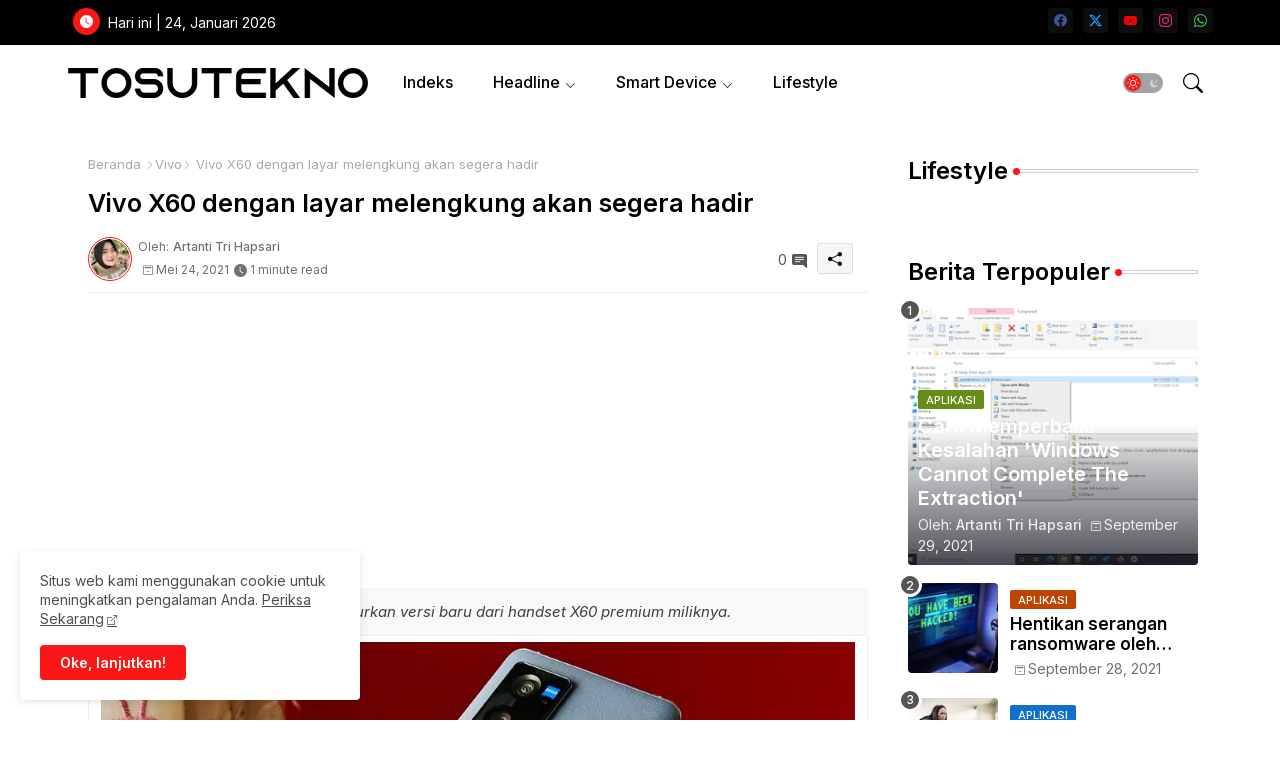

--- FILE ---
content_type: text/html; charset=utf-8
request_url: https://www.google.com/recaptcha/api2/aframe
body_size: 268
content:
<!DOCTYPE HTML><html><head><meta http-equiv="content-type" content="text/html; charset=UTF-8"></head><body><script nonce="UXq48zCdF46lonzxV76lsg">/** Anti-fraud and anti-abuse applications only. See google.com/recaptcha */ try{var clients={'sodar':'https://pagead2.googlesyndication.com/pagead/sodar?'};window.addEventListener("message",function(a){try{if(a.source===window.parent){var b=JSON.parse(a.data);var c=clients[b['id']];if(c){var d=document.createElement('img');d.src=c+b['params']+'&rc='+(localStorage.getItem("rc::a")?sessionStorage.getItem("rc::b"):"");window.document.body.appendChild(d);sessionStorage.setItem("rc::e",parseInt(sessionStorage.getItem("rc::e")||0)+1);localStorage.setItem("rc::h",'1769278384518');}}}catch(b){}});window.parent.postMessage("_grecaptcha_ready", "*");}catch(b){}</script></body></html>

--- FILE ---
content_type: text/javascript; charset=UTF-8
request_url: https://www.tosutekno.com/feeds/posts/default?alt=json-in-script&start-index=1317&max-results=1&callback=random_posts
body_size: 2019
content:
// API callback
random_posts({"version":"1.0","encoding":"UTF-8","feed":{"xmlns":"http://www.w3.org/2005/Atom","xmlns$openSearch":"http://a9.com/-/spec/opensearchrss/1.0/","xmlns$blogger":"http://schemas.google.com/blogger/2008","xmlns$georss":"http://www.georss.org/georss","xmlns$gd":"http://schemas.google.com/g/2005","xmlns$thr":"http://purl.org/syndication/thread/1.0","id":{"$t":"tag:blogger.com,1999:blog-6566762076681019938"},"updated":{"$t":"2026-01-23T15:38:47.912+07:00"},"category":[{"term":"Aplikasi"},{"term":"tektalk"},{"term":"Ponsel"},{"term":"Tips"},{"term":"medsos"},{"term":"Apple"},{"term":"Android"},{"term":"iPhone"},{"term":"Google"},{"term":"iOS"},{"term":"Security"},{"term":"WhatsApp"},{"term":"Samsung"},{"term":"insight"},{"term":"Gadget"},{"term":"Microsoft"},{"term":"Xiaomi"},{"term":"Windows"},{"term":"Laptop"},{"term":"Hot"},{"term":"Qualcomm"},{"term":"Wearable"},{"term":"Huawei"},{"term":"internet"},{"term":"Facebook"},{"term":"AI"},{"term":"Instagram"},{"term":"Meta"},{"term":"Smartwatch"},{"term":"Twitter"},{"term":"OPPO"},{"term":"Popular"},{"term":"Nokia"},{"term":"Review"},{"term":"Trending"},{"term":"Vivo"},{"term":"Youtube"},{"term":"MediaTek"},{"term":"Networking"},{"term":"Tablet"},{"term":"Pixel"},{"term":"Realme"},{"term":"Sony"},{"term":"chatgpt"},{"term":"Redmi"},{"term":"Telegram"},{"term":"Asus"},{"term":"LG"},{"term":"MacBook"},{"term":"POCO"},{"term":"Tiktok"},{"term":"OnePlus"},{"term":"Motorola"},{"term":"Smartband"},{"term":"AMD"},{"term":"Intel"},{"term":"Game"},{"term":"Honor"},{"term":"e-commerce"},{"term":"iPad"},{"term":"Lenovo"},{"term":"DJI"},{"term":"Foxconn"},{"term":"Zoom"},{"term":"Signal"},{"term":"Acer"},{"term":"Mikrotik"},{"term":"Tesla"},{"term":"ZTE"},{"term":"aksesoris"},{"term":"Advan"},{"term":"Clubhouse"},{"term":"GoPro"},{"term":"Nikon"},{"term":"Smart Glasses"},{"term":"Yahoo"},{"term":"canon"},{"term":"Amazon"},{"term":"Jasa"},{"term":"LinkedIn"},{"term":"Netflix"},{"term":"Produk"},{"term":"nintendo"},{"term":"Fujifilm"},{"term":"Grok"},{"term":"HTC"},{"term":"Infinix"},{"term":"Meizu"},{"term":"deepseek"},{"term":"gemini"},{"term":"snapchat"},{"term":"Advertorial"},{"term":"MSI"},{"term":"Nvidia"},{"term":"Paypal"},{"term":"Starlink"},{"term":"Tinder"},{"term":"baidu"},{"term":"hp"},{"term":"iQOO"}],"title":{"type":"text","$t":"TOSUTEKNO.COM"},"subtitle":{"type":"html","$t":"Technology, Insight, Review, Tips and Lifestyle"},"link":[{"rel":"http://schemas.google.com/g/2005#feed","type":"application/atom+xml","href":"https:\/\/www.tosutekno.com\/feeds\/posts\/default"},{"rel":"self","type":"application/atom+xml","href":"https:\/\/www.blogger.com\/feeds\/6566762076681019938\/posts\/default?alt=json-in-script\u0026start-index=1317\u0026max-results=1"},{"rel":"alternate","type":"text/html","href":"https:\/\/www.tosutekno.com\/"},{"rel":"hub","href":"http://pubsubhubbub.appspot.com/"},{"rel":"previous","type":"application/atom+xml","href":"https:\/\/www.blogger.com\/feeds\/6566762076681019938\/posts\/default?alt=json-in-script\u0026start-index=1316\u0026max-results=1"},{"rel":"next","type":"application/atom+xml","href":"https:\/\/www.blogger.com\/feeds\/6566762076681019938\/posts\/default?alt=json-in-script\u0026start-index=1318\u0026max-results=1"}],"author":[{"name":{"$t":"Mas Tosu"},"uri":{"$t":"http:\/\/www.blogger.com\/profile\/01524513314123673825"},"email":{"$t":"noreply@blogger.com"},"gd$image":{"rel":"http://schemas.google.com/g/2005#thumbnail","width":"32","height":"32","src":"\/\/blogger.googleusercontent.com\/img\/b\/R29vZ2xl\/AVvXsEicZhaZvmmiPwCE-eCbfQYORi4hFhroL8T1dNXYK7y8sGnIqG6lm0Cn0T3fP33v5_oUzZitDui6IzPVnJ1dfL6UfuGrqtmbsztBA_oD8B5G035KrLJ-tNgZ5GT697MRDMI\/s113\/69338080_10214900958658973_9058492146486607872_n.jpg"}}],"generator":{"version":"7.00","uri":"http://www.blogger.com","$t":"Blogger"},"openSearch$totalResults":{"$t":"1755"},"openSearch$startIndex":{"$t":"1317"},"openSearch$itemsPerPage":{"$t":"1"},"entry":[{"id":{"$t":"tag:blogger.com,1999:blog-6566762076681019938.post-1570084255195977660"},"published":{"$t":"2020-04-13T21:10:00.000+07:00"},"updated":{"$t":"2020-04-13T21:10:55.682+07:00"},"category":[{"scheme":"http://www.blogger.com/atom/ns#","term":"Apple"},{"scheme":"http://www.blogger.com/atom/ns#","term":"iPhone"},{"scheme":"http://www.blogger.com/atom/ns#","term":"tektalk"}],"title":{"type":"text","$t":"TSMC Mulai Produksi Massal Chipset 5nm untuk iPhone 12"},"summary":{"type":"text","$t":"\n\n\nBerita dari agensi berita Taiwan, Taiwan Economic Daily, telah mengungkapkan bahwa Apple telah mencoba melakukan pemesanan untuk chipset 5nm melalui TSMC (Taiwan Semiconductor Manufacturing Company). Pabrikan semikonduktor terbesar di dunia ini sedang mempersiapkan produksi massal untuk prosesor 5nmnya, untuk SoC A14 mendatang yang akan digunakan di iPhone 12.\n\nSebelumnya, TSMC telah "},"link":[{"rel":"replies","type":"application/atom+xml","href":"https:\/\/www.tosutekno.com\/feeds\/1570084255195977660\/comments\/default","title":"Posting Komentar"},{"rel":"replies","type":"text/html","href":"https:\/\/www.tosutekno.com\/2020\/04\/tsmc-mulai-produksi-massal-chipset-5nm-untuk-iphone-12.html#comment-form","title":"0 Komentar"},{"rel":"edit","type":"application/atom+xml","href":"https:\/\/www.blogger.com\/feeds\/6566762076681019938\/posts\/default\/1570084255195977660"},{"rel":"self","type":"application/atom+xml","href":"https:\/\/www.blogger.com\/feeds\/6566762076681019938\/posts\/default\/1570084255195977660"},{"rel":"alternate","type":"text/html","href":"https:\/\/www.tosutekno.com\/2020\/04\/tsmc-mulai-produksi-massal-chipset-5nm-untuk-iphone-12.html","title":"TSMC Mulai Produksi Massal Chipset 5nm untuk iPhone 12"}],"author":[{"name":{"$t":"Artanti Tri Hapsari"},"uri":{"$t":"http:\/\/www.blogger.com\/profile\/00062014782228389916"},"email":{"$t":"noreply@blogger.com"},"gd$image":{"rel":"http://schemas.google.com/g/2005#thumbnail","width":"26","height":"32","src":"\/\/blogger.googleusercontent.com\/img\/b\/R29vZ2xl\/AVvXsEhCT5NXNFwm9hWfonU4dTSW7v_qJcn3PliyrcjiY38i4LKrJVYE8m6bbO69zqhI7fuXfEP5H9IpQFVkRb4buJMp0vl8dyVZ8FWaGh1eyoU_o47xTFunhfxJ5icVklra0COXHn9ckRKh1MCJNLFrWO4WrD06YNWhh-yDSHQmOo_bGP5sZ6I\/s220\/WhatsApp%20Image%202023-09-23%20at%2011.56.33.jpeg"}}],"media$thumbnail":{"xmlns$media":"http://search.yahoo.com/mrss/","url":"https:\/\/blogger.googleusercontent.com\/img\/b\/R29vZ2xl\/AVvXsEiLzgNRyY0uPdcwxqgjC2eCGGadpiPh7DDZbd5q8Qhaj1ohfJVBCwB4QdTUNujmAcb7-_nOjWiq0KlmcIoDv0tNxmltxC4BglCf_p4KCYjsHmfbeYGW9AlxgfdnoiEJBtatNL-rxwWI0W5q\/s72-c\/A14-Bionic.jpeg","height":"72","width":"72"},"thr$total":{"$t":"0"}}]}});

--- FILE ---
content_type: text/javascript; charset=UTF-8
request_url: https://www.tosutekno.com/feeds/posts/default?alt=json-in-script&start-index=1405&max-results=1&callback=random_posts
body_size: 1900
content:
// API callback
random_posts({"version":"1.0","encoding":"UTF-8","feed":{"xmlns":"http://www.w3.org/2005/Atom","xmlns$openSearch":"http://a9.com/-/spec/opensearchrss/1.0/","xmlns$blogger":"http://schemas.google.com/blogger/2008","xmlns$georss":"http://www.georss.org/georss","xmlns$gd":"http://schemas.google.com/g/2005","xmlns$thr":"http://purl.org/syndication/thread/1.0","id":{"$t":"tag:blogger.com,1999:blog-6566762076681019938"},"updated":{"$t":"2026-01-23T15:38:47.912+07:00"},"category":[{"term":"Aplikasi"},{"term":"tektalk"},{"term":"Ponsel"},{"term":"Tips"},{"term":"medsos"},{"term":"Apple"},{"term":"Android"},{"term":"iPhone"},{"term":"Google"},{"term":"iOS"},{"term":"Security"},{"term":"WhatsApp"},{"term":"Samsung"},{"term":"insight"},{"term":"Gadget"},{"term":"Microsoft"},{"term":"Xiaomi"},{"term":"Windows"},{"term":"Laptop"},{"term":"Hot"},{"term":"Qualcomm"},{"term":"Wearable"},{"term":"Huawei"},{"term":"internet"},{"term":"Facebook"},{"term":"AI"},{"term":"Instagram"},{"term":"Meta"},{"term":"Smartwatch"},{"term":"Twitter"},{"term":"OPPO"},{"term":"Popular"},{"term":"Nokia"},{"term":"Review"},{"term":"Trending"},{"term":"Vivo"},{"term":"Youtube"},{"term":"MediaTek"},{"term":"Networking"},{"term":"Tablet"},{"term":"Pixel"},{"term":"Realme"},{"term":"Sony"},{"term":"chatgpt"},{"term":"Redmi"},{"term":"Telegram"},{"term":"Asus"},{"term":"LG"},{"term":"MacBook"},{"term":"POCO"},{"term":"Tiktok"},{"term":"OnePlus"},{"term":"Motorola"},{"term":"Smartband"},{"term":"AMD"},{"term":"Intel"},{"term":"Game"},{"term":"Honor"},{"term":"e-commerce"},{"term":"iPad"},{"term":"Lenovo"},{"term":"DJI"},{"term":"Foxconn"},{"term":"Zoom"},{"term":"Signal"},{"term":"Acer"},{"term":"Mikrotik"},{"term":"Tesla"},{"term":"ZTE"},{"term":"aksesoris"},{"term":"Advan"},{"term":"Clubhouse"},{"term":"GoPro"},{"term":"Nikon"},{"term":"Smart Glasses"},{"term":"Yahoo"},{"term":"canon"},{"term":"Amazon"},{"term":"Jasa"},{"term":"LinkedIn"},{"term":"Netflix"},{"term":"Produk"},{"term":"nintendo"},{"term":"Fujifilm"},{"term":"Grok"},{"term":"HTC"},{"term":"Infinix"},{"term":"Meizu"},{"term":"deepseek"},{"term":"gemini"},{"term":"snapchat"},{"term":"Advertorial"},{"term":"MSI"},{"term":"Nvidia"},{"term":"Paypal"},{"term":"Starlink"},{"term":"Tinder"},{"term":"baidu"},{"term":"hp"},{"term":"iQOO"}],"title":{"type":"text","$t":"TOSUTEKNO.COM"},"subtitle":{"type":"html","$t":"Technology, Insight, Review, Tips and Lifestyle"},"link":[{"rel":"http://schemas.google.com/g/2005#feed","type":"application/atom+xml","href":"https:\/\/www.tosutekno.com\/feeds\/posts\/default"},{"rel":"self","type":"application/atom+xml","href":"https:\/\/www.blogger.com\/feeds\/6566762076681019938\/posts\/default?alt=json-in-script\u0026start-index=1405\u0026max-results=1"},{"rel":"alternate","type":"text/html","href":"https:\/\/www.tosutekno.com\/"},{"rel":"hub","href":"http://pubsubhubbub.appspot.com/"},{"rel":"previous","type":"application/atom+xml","href":"https:\/\/www.blogger.com\/feeds\/6566762076681019938\/posts\/default?alt=json-in-script\u0026start-index=1404\u0026max-results=1"},{"rel":"next","type":"application/atom+xml","href":"https:\/\/www.blogger.com\/feeds\/6566762076681019938\/posts\/default?alt=json-in-script\u0026start-index=1406\u0026max-results=1"}],"author":[{"name":{"$t":"Mas Tosu"},"uri":{"$t":"http:\/\/www.blogger.com\/profile\/01524513314123673825"},"email":{"$t":"noreply@blogger.com"},"gd$image":{"rel":"http://schemas.google.com/g/2005#thumbnail","width":"32","height":"32","src":"\/\/blogger.googleusercontent.com\/img\/b\/R29vZ2xl\/AVvXsEicZhaZvmmiPwCE-eCbfQYORi4hFhroL8T1dNXYK7y8sGnIqG6lm0Cn0T3fP33v5_oUzZitDui6IzPVnJ1dfL6UfuGrqtmbsztBA_oD8B5G035KrLJ-tNgZ5GT697MRDMI\/s113\/69338080_10214900958658973_9058492146486607872_n.jpg"}}],"generator":{"version":"7.00","uri":"http://www.blogger.com","$t":"Blogger"},"openSearch$totalResults":{"$t":"1755"},"openSearch$startIndex":{"$t":"1405"},"openSearch$itemsPerPage":{"$t":"1"},"entry":[{"id":{"$t":"tag:blogger.com,1999:blog-6566762076681019938.post-6079283499403572213"},"published":{"$t":"2020-02-25T06:00:00.000+07:00"},"updated":{"$t":"2020-04-17T17:28:39.057+07:00"},"category":[{"scheme":"http://www.blogger.com/atom/ns#","term":"Android"},{"scheme":"http://www.blogger.com/atom/ns#","term":"Ponsel"},{"scheme":"http://www.blogger.com/atom/ns#","term":"Realme"}],"title":{"type":"text","$t":"Realme X50 Pro 5G Resmi Diluncurkan dengan Layar 90Hz dan 65W SuperDart Charging"},"summary":{"type":"text","$t":"\nSetelah berbulan-bulan hadir bocoran di internet dan beberapa hari teaser, Realme X50 Pro telah resmi diluncurkan hari ini. Seperti yang mungkin sudah Anda ketahui, X50 Pro adalah andalan utama Realme untuk tahun 2020, jadi ini adalah perangkat keras terbaik saat ini di pasaran dikelasnya. Realme X50 Pro 5G Resmi Diluncurkan dengan Layar 90Hz dan 65W SuperDart ChargingRealme X50 Pro hadir dengan"},"link":[{"rel":"replies","type":"application/atom+xml","href":"https:\/\/www.tosutekno.com\/feeds\/6079283499403572213\/comments\/default","title":"Posting Komentar"},{"rel":"replies","type":"text/html","href":"https:\/\/www.tosutekno.com\/2020\/02\/realme-x50-pro-5g-resmi-diluncurkan.html#comment-form","title":"0 Komentar"},{"rel":"edit","type":"application/atom+xml","href":"https:\/\/www.blogger.com\/feeds\/6566762076681019938\/posts\/default\/6079283499403572213"},{"rel":"self","type":"application/atom+xml","href":"https:\/\/www.blogger.com\/feeds\/6566762076681019938\/posts\/default\/6079283499403572213"},{"rel":"alternate","type":"text/html","href":"https:\/\/www.tosutekno.com\/2020\/02\/realme-x50-pro-5g-resmi-diluncurkan.html","title":"Realme X50 Pro 5G Resmi Diluncurkan dengan Layar 90Hz dan 65W SuperDart Charging"}],"author":[{"name":{"$t":"Mas Tosu"},"uri":{"$t":"http:\/\/www.blogger.com\/profile\/01524513314123673825"},"email":{"$t":"noreply@blogger.com"},"gd$image":{"rel":"http://schemas.google.com/g/2005#thumbnail","width":"32","height":"32","src":"\/\/blogger.googleusercontent.com\/img\/b\/R29vZ2xl\/AVvXsEicZhaZvmmiPwCE-eCbfQYORi4hFhroL8T1dNXYK7y8sGnIqG6lm0Cn0T3fP33v5_oUzZitDui6IzPVnJ1dfL6UfuGrqtmbsztBA_oD8B5G035KrLJ-tNgZ5GT697MRDMI\/s113\/69338080_10214900958658973_9058492146486607872_n.jpg"}}],"media$thumbnail":{"xmlns$media":"http://search.yahoo.com/mrss/","url":"https:\/\/blogger.googleusercontent.com\/img\/b\/R29vZ2xl\/AVvXsEgyExYdjRLCKNdQ7zgIkKuxq2wxOhxk7CgwKV-0r_PaNteTYHy1Z65RCHUgXqT1a2bQubGAUBD0a99hSyiZgySbwqZIFYt49dvVPiA0sBvMcqeIZ9INlZFxOxe6zeE-3yXekyW7vnCqAv0\/s72-c\/Realme-x50-pro.jpg","height":"72","width":"72"},"thr$total":{"$t":"0"},"georss$featurename":{"$t":"Cipaat, Bongas, Kabupaten Indramayu, Jawa Barat 45255, Indonesia"},"georss$point":{"$t":"-6.3654915999999986 107.9949966"},"georss$box":{"$t":"-37.0837661 66.686403099999993 24.3527829 149.3035901"}}]}});

--- FILE ---
content_type: text/javascript; charset=UTF-8
request_url: https://www.tosutekno.com/feeds/posts/default?alt=json-in-script&max-results=0&callback=totalposts
body_size: 1211
content:
// API callback
totalposts({"version":"1.0","encoding":"UTF-8","feed":{"xmlns":"http://www.w3.org/2005/Atom","xmlns$openSearch":"http://a9.com/-/spec/opensearchrss/1.0/","xmlns$blogger":"http://schemas.google.com/blogger/2008","xmlns$georss":"http://www.georss.org/georss","xmlns$gd":"http://schemas.google.com/g/2005","xmlns$thr":"http://purl.org/syndication/thread/1.0","id":{"$t":"tag:blogger.com,1999:blog-6566762076681019938"},"updated":{"$t":"2026-01-23T15:38:47.912+07:00"},"category":[{"term":"Aplikasi"},{"term":"tektalk"},{"term":"Ponsel"},{"term":"Tips"},{"term":"medsos"},{"term":"Apple"},{"term":"Android"},{"term":"iPhone"},{"term":"Google"},{"term":"iOS"},{"term":"Security"},{"term":"WhatsApp"},{"term":"Samsung"},{"term":"insight"},{"term":"Gadget"},{"term":"Microsoft"},{"term":"Xiaomi"},{"term":"Windows"},{"term":"Laptop"},{"term":"Hot"},{"term":"Qualcomm"},{"term":"Wearable"},{"term":"Huawei"},{"term":"internet"},{"term":"Facebook"},{"term":"AI"},{"term":"Instagram"},{"term":"Meta"},{"term":"Smartwatch"},{"term":"Twitter"},{"term":"OPPO"},{"term":"Popular"},{"term":"Nokia"},{"term":"Review"},{"term":"Trending"},{"term":"Vivo"},{"term":"Youtube"},{"term":"MediaTek"},{"term":"Networking"},{"term":"Tablet"},{"term":"Pixel"},{"term":"Realme"},{"term":"Sony"},{"term":"chatgpt"},{"term":"Redmi"},{"term":"Telegram"},{"term":"Asus"},{"term":"LG"},{"term":"MacBook"},{"term":"POCO"},{"term":"Tiktok"},{"term":"OnePlus"},{"term":"Motorola"},{"term":"Smartband"},{"term":"AMD"},{"term":"Intel"},{"term":"Game"},{"term":"Honor"},{"term":"e-commerce"},{"term":"iPad"},{"term":"Lenovo"},{"term":"DJI"},{"term":"Foxconn"},{"term":"Zoom"},{"term":"Signal"},{"term":"Acer"},{"term":"Mikrotik"},{"term":"Tesla"},{"term":"ZTE"},{"term":"aksesoris"},{"term":"Advan"},{"term":"Clubhouse"},{"term":"GoPro"},{"term":"Nikon"},{"term":"Smart Glasses"},{"term":"Yahoo"},{"term":"canon"},{"term":"Amazon"},{"term":"Jasa"},{"term":"LinkedIn"},{"term":"Netflix"},{"term":"Produk"},{"term":"nintendo"},{"term":"Fujifilm"},{"term":"Grok"},{"term":"HTC"},{"term":"Infinix"},{"term":"Meizu"},{"term":"deepseek"},{"term":"gemini"},{"term":"snapchat"},{"term":"Advertorial"},{"term":"MSI"},{"term":"Nvidia"},{"term":"Paypal"},{"term":"Starlink"},{"term":"Tinder"},{"term":"baidu"},{"term":"hp"},{"term":"iQOO"}],"title":{"type":"text","$t":"TOSUTEKNO.COM"},"subtitle":{"type":"html","$t":"Technology, Insight, Review, Tips and Lifestyle"},"link":[{"rel":"http://schemas.google.com/g/2005#feed","type":"application/atom+xml","href":"https:\/\/www.tosutekno.com\/feeds\/posts\/default"},{"rel":"self","type":"application/atom+xml","href":"https:\/\/www.blogger.com\/feeds\/6566762076681019938\/posts\/default?alt=json-in-script\u0026max-results=0"},{"rel":"alternate","type":"text/html","href":"https:\/\/www.tosutekno.com\/"},{"rel":"hub","href":"http://pubsubhubbub.appspot.com/"}],"author":[{"name":{"$t":"Mas Tosu"},"uri":{"$t":"http:\/\/www.blogger.com\/profile\/01524513314123673825"},"email":{"$t":"noreply@blogger.com"},"gd$image":{"rel":"http://schemas.google.com/g/2005#thumbnail","width":"32","height":"32","src":"\/\/blogger.googleusercontent.com\/img\/b\/R29vZ2xl\/AVvXsEicZhaZvmmiPwCE-eCbfQYORi4hFhroL8T1dNXYK7y8sGnIqG6lm0Cn0T3fP33v5_oUzZitDui6IzPVnJ1dfL6UfuGrqtmbsztBA_oD8B5G035KrLJ-tNgZ5GT697MRDMI\/s113\/69338080_10214900958658973_9058492146486607872_n.jpg"}}],"generator":{"version":"7.00","uri":"http://www.blogger.com","$t":"Blogger"},"openSearch$totalResults":{"$t":"1755"},"openSearch$startIndex":{"$t":"1"},"openSearch$itemsPerPage":{"$t":"0"}}});

--- FILE ---
content_type: text/javascript; charset=UTF-8
request_url: https://www.tosutekno.com/feeds/posts/default?alt=json-in-script&start-index=1527&max-results=1&callback=random_posts
body_size: 1993
content:
// API callback
random_posts({"version":"1.0","encoding":"UTF-8","feed":{"xmlns":"http://www.w3.org/2005/Atom","xmlns$openSearch":"http://a9.com/-/spec/opensearchrss/1.0/","xmlns$blogger":"http://schemas.google.com/blogger/2008","xmlns$georss":"http://www.georss.org/georss","xmlns$gd":"http://schemas.google.com/g/2005","xmlns$thr":"http://purl.org/syndication/thread/1.0","id":{"$t":"tag:blogger.com,1999:blog-6566762076681019938"},"updated":{"$t":"2026-01-23T15:38:47.912+07:00"},"category":[{"term":"Aplikasi"},{"term":"tektalk"},{"term":"Ponsel"},{"term":"Tips"},{"term":"medsos"},{"term":"Apple"},{"term":"Android"},{"term":"iPhone"},{"term":"Google"},{"term":"iOS"},{"term":"Security"},{"term":"WhatsApp"},{"term":"Samsung"},{"term":"insight"},{"term":"Gadget"},{"term":"Microsoft"},{"term":"Xiaomi"},{"term":"Windows"},{"term":"Laptop"},{"term":"Hot"},{"term":"Qualcomm"},{"term":"Wearable"},{"term":"Huawei"},{"term":"internet"},{"term":"Facebook"},{"term":"AI"},{"term":"Instagram"},{"term":"Meta"},{"term":"Smartwatch"},{"term":"Twitter"},{"term":"OPPO"},{"term":"Popular"},{"term":"Nokia"},{"term":"Review"},{"term":"Trending"},{"term":"Vivo"},{"term":"Youtube"},{"term":"MediaTek"},{"term":"Networking"},{"term":"Tablet"},{"term":"Pixel"},{"term":"Realme"},{"term":"Sony"},{"term":"chatgpt"},{"term":"Redmi"},{"term":"Telegram"},{"term":"Asus"},{"term":"LG"},{"term":"MacBook"},{"term":"POCO"},{"term":"Tiktok"},{"term":"OnePlus"},{"term":"Motorola"},{"term":"Smartband"},{"term":"AMD"},{"term":"Intel"},{"term":"Game"},{"term":"Honor"},{"term":"e-commerce"},{"term":"iPad"},{"term":"Lenovo"},{"term":"DJI"},{"term":"Foxconn"},{"term":"Zoom"},{"term":"Signal"},{"term":"Acer"},{"term":"Mikrotik"},{"term":"Tesla"},{"term":"ZTE"},{"term":"aksesoris"},{"term":"Advan"},{"term":"Clubhouse"},{"term":"GoPro"},{"term":"Nikon"},{"term":"Smart Glasses"},{"term":"Yahoo"},{"term":"canon"},{"term":"Amazon"},{"term":"Jasa"},{"term":"LinkedIn"},{"term":"Netflix"},{"term":"Produk"},{"term":"nintendo"},{"term":"Fujifilm"},{"term":"Grok"},{"term":"HTC"},{"term":"Infinix"},{"term":"Meizu"},{"term":"deepseek"},{"term":"gemini"},{"term":"snapchat"},{"term":"Advertorial"},{"term":"MSI"},{"term":"Nvidia"},{"term":"Paypal"},{"term":"Starlink"},{"term":"Tinder"},{"term":"baidu"},{"term":"hp"},{"term":"iQOO"}],"title":{"type":"text","$t":"TOSUTEKNO.COM"},"subtitle":{"type":"html","$t":"Technology, Insight, Review, Tips and Lifestyle"},"link":[{"rel":"http://schemas.google.com/g/2005#feed","type":"application/atom+xml","href":"https:\/\/www.tosutekno.com\/feeds\/posts\/default"},{"rel":"self","type":"application/atom+xml","href":"https:\/\/www.blogger.com\/feeds\/6566762076681019938\/posts\/default?alt=json-in-script\u0026start-index=1527\u0026max-results=1"},{"rel":"alternate","type":"text/html","href":"https:\/\/www.tosutekno.com\/"},{"rel":"hub","href":"http://pubsubhubbub.appspot.com/"},{"rel":"previous","type":"application/atom+xml","href":"https:\/\/www.blogger.com\/feeds\/6566762076681019938\/posts\/default?alt=json-in-script\u0026start-index=1526\u0026max-results=1"},{"rel":"next","type":"application/atom+xml","href":"https:\/\/www.blogger.com\/feeds\/6566762076681019938\/posts\/default?alt=json-in-script\u0026start-index=1528\u0026max-results=1"}],"author":[{"name":{"$t":"Mas Tosu"},"uri":{"$t":"http:\/\/www.blogger.com\/profile\/01524513314123673825"},"email":{"$t":"noreply@blogger.com"},"gd$image":{"rel":"http://schemas.google.com/g/2005#thumbnail","width":"32","height":"32","src":"\/\/blogger.googleusercontent.com\/img\/b\/R29vZ2xl\/AVvXsEicZhaZvmmiPwCE-eCbfQYORi4hFhroL8T1dNXYK7y8sGnIqG6lm0Cn0T3fP33v5_oUzZitDui6IzPVnJ1dfL6UfuGrqtmbsztBA_oD8B5G035KrLJ-tNgZ5GT697MRDMI\/s113\/69338080_10214900958658973_9058492146486607872_n.jpg"}}],"generator":{"version":"7.00","uri":"http://www.blogger.com","$t":"Blogger"},"openSearch$totalResults":{"$t":"1755"},"openSearch$startIndex":{"$t":"1527"},"openSearch$itemsPerPage":{"$t":"1"},"entry":[{"id":{"$t":"tag:blogger.com,1999:blog-6566762076681019938.post-3765896400190913795"},"published":{"$t":"2019-09-17T20:11:00.001+07:00"},"updated":{"$t":"2019-12-08T11:34:29.087+07:00"},"category":[{"scheme":"http://www.blogger.com/atom/ns#","term":"Android"},{"scheme":"http://www.blogger.com/atom/ns#","term":"Gadget"},{"scheme":"http://www.blogger.com/atom/ns#","term":"Ponsel"},{"scheme":"http://www.blogger.com/atom/ns#","term":"Vivo"}],"title":{"type":"text","$t":"Vivo Luncurkan NEX 3 Ponsel 5G dengan Snapdragon 855 Plus dan Layar FullView"},"summary":{"type":"text","$t":"\n\n\nVivo NEX 3 akhirnya resmi diumumkan. Hadir dengan konektivitas 5G dan layarnya sendiri sangat cantik. Vivo menyebutnya “Waterfall FullView Display”. Ini adalah panel Super AMOLED dengan diagonal 6,89\"dan rasio layar ke bodi yang mengesankan sebesar 99,6%. Ini disebabkan tepi layar yang sangat melengkung hampir 90 derajat. \n\nHal ini menjadikan layar Vivo NEX 3 tidak ada ruang yang tersisa untuk"},"link":[{"rel":"replies","type":"application/atom+xml","href":"https:\/\/www.tosutekno.com\/feeds\/3765896400190913795\/comments\/default","title":"Posting Komentar"},{"rel":"replies","type":"text/html","href":"https:\/\/www.tosutekno.com\/2019\/09\/vivo-luncurkan-nex-3-ponsel-5g-dengan-snapdragon-855-plus.html#comment-form","title":"0 Komentar"},{"rel":"edit","type":"application/atom+xml","href":"https:\/\/www.blogger.com\/feeds\/6566762076681019938\/posts\/default\/3765896400190913795"},{"rel":"self","type":"application/atom+xml","href":"https:\/\/www.blogger.com\/feeds\/6566762076681019938\/posts\/default\/3765896400190913795"},{"rel":"alternate","type":"text/html","href":"https:\/\/www.tosutekno.com\/2019\/09\/vivo-luncurkan-nex-3-ponsel-5g-dengan-snapdragon-855-plus.html","title":"Vivo Luncurkan NEX 3 Ponsel 5G dengan Snapdragon 855 Plus dan Layar FullView"}],"author":[{"name":{"$t":"Mas Tosu"},"uri":{"$t":"http:\/\/www.blogger.com\/profile\/01524513314123673825"},"email":{"$t":"noreply@blogger.com"},"gd$image":{"rel":"http://schemas.google.com/g/2005#thumbnail","width":"32","height":"32","src":"\/\/blogger.googleusercontent.com\/img\/b\/R29vZ2xl\/AVvXsEicZhaZvmmiPwCE-eCbfQYORi4hFhroL8T1dNXYK7y8sGnIqG6lm0Cn0T3fP33v5_oUzZitDui6IzPVnJ1dfL6UfuGrqtmbsztBA_oD8B5G035KrLJ-tNgZ5GT697MRDMI\/s113\/69338080_10214900958658973_9058492146486607872_n.jpg"}}],"media$thumbnail":{"xmlns$media":"http://search.yahoo.com/mrss/","url":"https:\/\/blogger.googleusercontent.com\/img\/b\/R29vZ2xl\/AVvXsEiyZ54J-VgQ1PQAalY1ssKuhzBPp1BCLVuCuZoeB4-g-kTVuxQb2Axj-mofTGkhhdvRZRBa-gwXGQcH_SfiFH0hO7jKQT834FAY5-XEYMqB438aShD3ZnGlPNUyl1C861sooAbWZKLvOk8\/s72-c\/vivo-nex-3.jpg","height":"72","width":"72"},"thr$total":{"$t":"0"},"georss$featurename":{"$t":"Cipaat, Bongas, Kabupaten Indramayu, Jawa Barat 45255, Indonesia"},"georss$point":{"$t":"-6.3654915999999986 107.99499659999992"},"georss$box":{"$t":"-37.0837661 66.686402599999923 24.3527829 149.30359059999992"}}]}});

--- FILE ---
content_type: text/javascript; charset=UTF-8
request_url: https://www.tosutekno.com/feeds/posts/default?alt=json-in-script&start-index=1331&max-results=1&callback=random_posts
body_size: 2137
content:
// API callback
random_posts({"version":"1.0","encoding":"UTF-8","feed":{"xmlns":"http://www.w3.org/2005/Atom","xmlns$openSearch":"http://a9.com/-/spec/opensearchrss/1.0/","xmlns$blogger":"http://schemas.google.com/blogger/2008","xmlns$georss":"http://www.georss.org/georss","xmlns$gd":"http://schemas.google.com/g/2005","xmlns$thr":"http://purl.org/syndication/thread/1.0","id":{"$t":"tag:blogger.com,1999:blog-6566762076681019938"},"updated":{"$t":"2026-01-23T15:38:47.912+07:00"},"category":[{"term":"Aplikasi"},{"term":"tektalk"},{"term":"Ponsel"},{"term":"Tips"},{"term":"medsos"},{"term":"Apple"},{"term":"Android"},{"term":"iPhone"},{"term":"Google"},{"term":"iOS"},{"term":"Security"},{"term":"WhatsApp"},{"term":"Samsung"},{"term":"insight"},{"term":"Gadget"},{"term":"Microsoft"},{"term":"Xiaomi"},{"term":"Windows"},{"term":"Laptop"},{"term":"Hot"},{"term":"Qualcomm"},{"term":"Wearable"},{"term":"Huawei"},{"term":"internet"},{"term":"Facebook"},{"term":"AI"},{"term":"Instagram"},{"term":"Meta"},{"term":"Smartwatch"},{"term":"Twitter"},{"term":"OPPO"},{"term":"Popular"},{"term":"Nokia"},{"term":"Review"},{"term":"Trending"},{"term":"Vivo"},{"term":"Youtube"},{"term":"MediaTek"},{"term":"Networking"},{"term":"Tablet"},{"term":"Pixel"},{"term":"Realme"},{"term":"Sony"},{"term":"chatgpt"},{"term":"Redmi"},{"term":"Telegram"},{"term":"Asus"},{"term":"LG"},{"term":"MacBook"},{"term":"POCO"},{"term":"Tiktok"},{"term":"OnePlus"},{"term":"Motorola"},{"term":"Smartband"},{"term":"AMD"},{"term":"Intel"},{"term":"Game"},{"term":"Honor"},{"term":"e-commerce"},{"term":"iPad"},{"term":"Lenovo"},{"term":"DJI"},{"term":"Foxconn"},{"term":"Zoom"},{"term":"Signal"},{"term":"Acer"},{"term":"Mikrotik"},{"term":"Tesla"},{"term":"ZTE"},{"term":"aksesoris"},{"term":"Advan"},{"term":"Clubhouse"},{"term":"GoPro"},{"term":"Nikon"},{"term":"Smart Glasses"},{"term":"Yahoo"},{"term":"canon"},{"term":"Amazon"},{"term":"Jasa"},{"term":"LinkedIn"},{"term":"Netflix"},{"term":"Produk"},{"term":"nintendo"},{"term":"Fujifilm"},{"term":"Grok"},{"term":"HTC"},{"term":"Infinix"},{"term":"Meizu"},{"term":"deepseek"},{"term":"gemini"},{"term":"snapchat"},{"term":"Advertorial"},{"term":"MSI"},{"term":"Nvidia"},{"term":"Paypal"},{"term":"Starlink"},{"term":"Tinder"},{"term":"baidu"},{"term":"hp"},{"term":"iQOO"}],"title":{"type":"text","$t":"TOSUTEKNO.COM"},"subtitle":{"type":"html","$t":"Technology, Insight, Review, Tips and Lifestyle"},"link":[{"rel":"http://schemas.google.com/g/2005#feed","type":"application/atom+xml","href":"https:\/\/www.tosutekno.com\/feeds\/posts\/default"},{"rel":"self","type":"application/atom+xml","href":"https:\/\/www.blogger.com\/feeds\/6566762076681019938\/posts\/default?alt=json-in-script\u0026start-index=1331\u0026max-results=1"},{"rel":"alternate","type":"text/html","href":"https:\/\/www.tosutekno.com\/"},{"rel":"hub","href":"http://pubsubhubbub.appspot.com/"},{"rel":"previous","type":"application/atom+xml","href":"https:\/\/www.blogger.com\/feeds\/6566762076681019938\/posts\/default?alt=json-in-script\u0026start-index=1330\u0026max-results=1"},{"rel":"next","type":"application/atom+xml","href":"https:\/\/www.blogger.com\/feeds\/6566762076681019938\/posts\/default?alt=json-in-script\u0026start-index=1332\u0026max-results=1"}],"author":[{"name":{"$t":"Mas Tosu"},"uri":{"$t":"http:\/\/www.blogger.com\/profile\/01524513314123673825"},"email":{"$t":"noreply@blogger.com"},"gd$image":{"rel":"http://schemas.google.com/g/2005#thumbnail","width":"32","height":"32","src":"\/\/blogger.googleusercontent.com\/img\/b\/R29vZ2xl\/AVvXsEicZhaZvmmiPwCE-eCbfQYORi4hFhroL8T1dNXYK7y8sGnIqG6lm0Cn0T3fP33v5_oUzZitDui6IzPVnJ1dfL6UfuGrqtmbsztBA_oD8B5G035KrLJ-tNgZ5GT697MRDMI\/s113\/69338080_10214900958658973_9058492146486607872_n.jpg"}}],"generator":{"version":"7.00","uri":"http://www.blogger.com","$t":"Blogger"},"openSearch$totalResults":{"$t":"1755"},"openSearch$startIndex":{"$t":"1331"},"openSearch$itemsPerPage":{"$t":"1"},"entry":[{"id":{"$t":"tag:blogger.com,1999:blog-6566762076681019938.post-8695710560283761593"},"published":{"$t":"2020-04-05T10:30:00.001+07:00"},"updated":{"$t":"2020-04-05T12:28:20.900+07:00"},"category":[{"scheme":"http://www.blogger.com/atom/ns#","term":"Aplikasi"},{"scheme":"http://www.blogger.com/atom/ns#","term":"Facebook"},{"scheme":"http://www.blogger.com/atom/ns#","term":"medsos"}],"title":{"type":"text","$t":"Facebook Messenger sekarang Tersedia Sebagai Aplikasi Desktop untuk Windows atau Mac"},"summary":{"type":"text","$t":"Zoom mungkin mengambil semua berita utama akhir-akhir ini (baik atau buruk), tetapi ini bukan satu-satunya pilihan untuk melakukan panggilan video melalui internet. Microsoft memiliki Skype. Google memiliki Hangouts. Dan Facebook memiliki Messenger yang sekarang tersedia sebagai aplikasi desktop.\n\nAnda sekarang dapat mengunduh Facebook Messenger dari Microsoft Store atau Mac Store untuk "},"link":[{"rel":"replies","type":"application/atom+xml","href":"https:\/\/www.tosutekno.com\/feeds\/8695710560283761593\/comments\/default","title":"Posting Komentar"},{"rel":"replies","type":"text/html","href":"https:\/\/www.tosutekno.com\/2020\/04\/facebook-messenger-sekarang-tersedia-sebagai-aplikasi-desktop.html#comment-form","title":"0 Komentar"},{"rel":"edit","type":"application/atom+xml","href":"https:\/\/www.blogger.com\/feeds\/6566762076681019938\/posts\/default\/8695710560283761593"},{"rel":"self","type":"application/atom+xml","href":"https:\/\/www.blogger.com\/feeds\/6566762076681019938\/posts\/default\/8695710560283761593"},{"rel":"alternate","type":"text/html","href":"https:\/\/www.tosutekno.com\/2020\/04\/facebook-messenger-sekarang-tersedia-sebagai-aplikasi-desktop.html","title":"Facebook Messenger sekarang Tersedia Sebagai Aplikasi Desktop untuk Windows atau Mac"}],"author":[{"name":{"$t":"Artanti Tri Hapsari"},"uri":{"$t":"http:\/\/www.blogger.com\/profile\/00062014782228389916"},"email":{"$t":"noreply@blogger.com"},"gd$image":{"rel":"http://schemas.google.com/g/2005#thumbnail","width":"26","height":"32","src":"\/\/blogger.googleusercontent.com\/img\/b\/R29vZ2xl\/AVvXsEhCT5NXNFwm9hWfonU4dTSW7v_qJcn3PliyrcjiY38i4LKrJVYE8m6bbO69zqhI7fuXfEP5H9IpQFVkRb4buJMp0vl8dyVZ8FWaGh1eyoU_o47xTFunhfxJ5icVklra0COXHn9ckRKh1MCJNLFrWO4WrD06YNWhh-yDSHQmOo_bGP5sZ6I\/s220\/WhatsApp%20Image%202023-09-23%20at%2011.56.33.jpeg"}}],"media$thumbnail":{"xmlns$media":"http://search.yahoo.com/mrss/","url":"https:\/\/blogger.googleusercontent.com\/img\/b\/R29vZ2xl\/AVvXsEh_f6qfkRKTRnbHBTwXuPIKrLwf5De3MPR6kwrM2iIbkLefYVf98dztVmjbOR8tFNOni6Nb4ebrn_zcl1NhtUm3arRgvR3MlDzzNmc01I0w_3IAJhhJnhDrL3wAovqokVLuOUdFJwJwOp3Q\/s72-c\/fb-messenger-desktop.png","height":"72","width":"72"},"thr$total":{"$t":"0"},"georss$featurename":{"$t":"Cipaat, Bongas, Kabupaten Indramayu, Jawa Barat 45255, Indonesia"},"georss$point":{"$t":"-6.3654915999999986 107.9949966"},"georss$box":{"$t":"-37.0837661 66.686403099999993 24.3527829 149.3035901"}}]}});